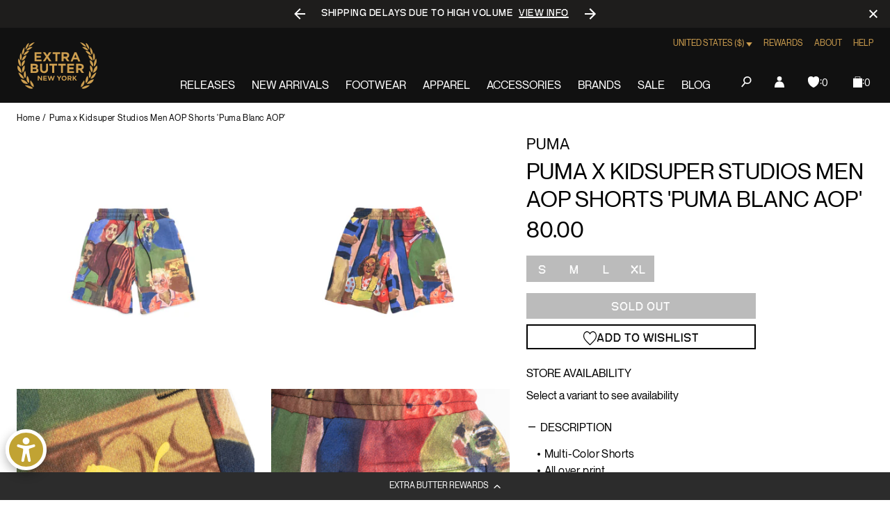

--- FILE ---
content_type: text/javascript; charset=utf-8
request_url: https://extrabutterny.com/products/puma-x-kidsuper-studios-men-aop-shorts.js
body_size: 214
content:
{"id":6765199491255,"title":"Puma x Kidsuper Studios Men AOP Shorts 'Puma Blanc AOP'","handle":"puma-x-kidsuper-studios-men-aop-shorts","description":"\u003cul\u003e\n\u003cli\u003eMulti-Color Shorts\u003cbr\u003e\n\u003c\/li\u003e\n\u003cli\u003e\u003cspan data-sheets-userformat='{\"2\":4291,\"3\":{\"1\":0},\"4\":{\"1\":2,\"2\":14275305},\"9\":1,\"10\":1,\"15\":\"Karla\"}' data-sheets-value=\"{\u0026quot;1\u0026quot;:2,\u0026quot;2\u0026quot;:\u0026quot;Puma x Kidsuper Studios Men AOP Shorts 'Puma Blanc AOP'\u0026quot;}\"\u003eAll over print \u003c\/span\u003e\u003c\/li\u003e\n\u003cli\u003e\u003cspan data-sheets-userformat='{\"2\":4291,\"3\":{\"1\":0},\"4\":{\"1\":2,\"2\":14275305},\"9\":1,\"10\":1,\"15\":\"Karla\"}' data-sheets-value=\"{\u0026quot;1\u0026quot;:2,\u0026quot;2\u0026quot;:\u0026quot;Puma x Kidsuper Studios Men AOP Shorts 'Puma Blanc AOP'\u0026quot;}\"\u003eElastic waistband with drawstring\u003c\/span\u003e\u003c\/li\u003e\n\u003cli\u003e\u003cstrong data-mce-fragment=\"1\"\u003eFINAL SALE. \u003c\/strong\u003e\u003c\/li\u003e\n\u003cli\u003e\u003cspan data-sheets-userformat='{\"2\":4291,\"3\":{\"1\":0},\"4\":{\"1\":2,\"2\":14275305},\"9\":1,\"10\":1,\"15\":\"Karla\"}' data-sheets-value=\"{\u0026quot;1\u0026quot;:2,\u0026quot;2\u0026quot;:\u0026quot;Puma x Kidsuper Studios Men AOP Shorts 'Puma Blanc AOP'\u0026quot;}\"\u003eSKU: 531144-02\u003c\/span\u003e\u003c\/li\u003e\n\u003c\/ul\u003e","published_at":"2021-05-24T14:56:00-04:00","created_at":"2021-05-17T15:03:00-04:00","vendor":"Puma","type":"Shorts","tags":["51721DP","Department_Apparel","may21","seg-d","spring21"],"price":8000,"price_min":8000,"price_max":8000,"available":false,"price_varies":false,"compare_at_price":null,"compare_at_price_min":0,"compare_at_price_max":0,"compare_at_price_varies":false,"variants":[{"id":39821879181495,"title":"S","option1":"S","option2":null,"option3":null,"sku":"531144-02-S","requires_shipping":true,"taxable":true,"featured_image":null,"available":false,"name":"Puma x Kidsuper Studios Men AOP Shorts 'Puma Blanc AOP' - S","public_title":"S","options":["S"],"price":8000,"weight":953,"compare_at_price":null,"inventory_management":"shopify","barcode":"194578716187","quantity_rule":{"min":1,"max":null,"increment":1},"quantity_price_breaks":[],"requires_selling_plan":false,"selling_plan_allocations":[]},{"id":39821879247031,"title":"M","option1":"M","option2":null,"option3":null,"sku":"531144-02-M","requires_shipping":true,"taxable":true,"featured_image":null,"available":false,"name":"Puma x Kidsuper Studios Men AOP Shorts 'Puma Blanc AOP' - M","public_title":"M","options":["M"],"price":8000,"weight":953,"compare_at_price":null,"inventory_management":"shopify","barcode":"194578716231","quantity_rule":{"min":1,"max":null,"increment":1},"quantity_price_breaks":[],"requires_selling_plan":false,"selling_plan_allocations":[]},{"id":39821879312567,"title":"L","option1":"L","option2":null,"option3":null,"sku":"531144-02-L","requires_shipping":true,"taxable":true,"featured_image":null,"available":false,"name":"Puma x Kidsuper Studios Men AOP Shorts 'Puma Blanc AOP' - L","public_title":"L","options":["L"],"price":8000,"weight":953,"compare_at_price":null,"inventory_management":"shopify","barcode":"194578716279","quantity_rule":{"min":1,"max":null,"increment":1},"quantity_price_breaks":[],"requires_selling_plan":false,"selling_plan_allocations":[]},{"id":39821879345335,"title":"XL","option1":"XL","option2":null,"option3":null,"sku":"531144-02-XL","requires_shipping":true,"taxable":true,"featured_image":null,"available":false,"name":"Puma x Kidsuper Studios Men AOP Shorts 'Puma Blanc AOP' - XL","public_title":"XL","options":["XL"],"price":8000,"weight":953,"compare_at_price":null,"inventory_management":"shopify","barcode":"194578716316","quantity_rule":{"min":1,"max":null,"increment":1},"quantity_price_breaks":[],"requires_selling_plan":false,"selling_plan_allocations":[]}],"images":["\/\/cdn.shopify.com\/s\/files\/1\/0236\/4333\/products\/531144-02-SL-1.jpg?v=1621520120","\/\/cdn.shopify.com\/s\/files\/1\/0236\/4333\/products\/531144-02-SL-2.jpg?v=1621520121","\/\/cdn.shopify.com\/s\/files\/1\/0236\/4333\/products\/531144-02-3.jpg?v=1621520342","\/\/cdn.shopify.com\/s\/files\/1\/0236\/4333\/products\/531144-02-SL-4.jpg?v=1621520342"],"featured_image":"\/\/cdn.shopify.com\/s\/files\/1\/0236\/4333\/products\/531144-02-SL-1.jpg?v=1621520120","options":[{"name":"Size","position":1,"values":["S","M","L","XL"]}],"url":"\/products\/puma-x-kidsuper-studios-men-aop-shorts","media":[{"alt":null,"id":21499808612535,"position":1,"preview_image":{"aspect_ratio":1.0,"height":2000,"width":2000,"src":"https:\/\/cdn.shopify.com\/s\/files\/1\/0236\/4333\/products\/531144-02-SL-1.jpg?v=1621520120"},"aspect_ratio":1.0,"height":2000,"media_type":"image","src":"https:\/\/cdn.shopify.com\/s\/files\/1\/0236\/4333\/products\/531144-02-SL-1.jpg?v=1621520120","width":2000},{"alt":null,"id":21499808645303,"position":2,"preview_image":{"aspect_ratio":1.0,"height":2000,"width":2000,"src":"https:\/\/cdn.shopify.com\/s\/files\/1\/0236\/4333\/products\/531144-02-SL-2.jpg?v=1621520121"},"aspect_ratio":1.0,"height":2000,"media_type":"image","src":"https:\/\/cdn.shopify.com\/s\/files\/1\/0236\/4333\/products\/531144-02-SL-2.jpg?v=1621520121","width":2000},{"alt":null,"id":21499834761399,"position":3,"preview_image":{"aspect_ratio":1.0,"height":2000,"width":2000,"src":"https:\/\/cdn.shopify.com\/s\/files\/1\/0236\/4333\/products\/531144-02-3.jpg?v=1621520342"},"aspect_ratio":1.0,"height":2000,"media_type":"image","src":"https:\/\/cdn.shopify.com\/s\/files\/1\/0236\/4333\/products\/531144-02-3.jpg?v=1621520342","width":2000},{"alt":null,"id":21499834794167,"position":4,"preview_image":{"aspect_ratio":1.0,"height":2000,"width":2000,"src":"https:\/\/cdn.shopify.com\/s\/files\/1\/0236\/4333\/products\/531144-02-SL-4.jpg?v=1621520342"},"aspect_ratio":1.0,"height":2000,"media_type":"image","src":"https:\/\/cdn.shopify.com\/s\/files\/1\/0236\/4333\/products\/531144-02-SL-4.jpg?v=1621520342","width":2000}],"requires_selling_plan":false,"selling_plan_groups":[]}

--- FILE ---
content_type: text/javascript; charset=utf-8
request_url: https://extrabutterny.com/products/puma-x-kidsuper-studios-men-aop-shorts.js
body_size: 632
content:
{"id":6765199491255,"title":"Puma x Kidsuper Studios Men AOP Shorts 'Puma Blanc AOP'","handle":"puma-x-kidsuper-studios-men-aop-shorts","description":"\u003cul\u003e\n\u003cli\u003eMulti-Color Shorts\u003cbr\u003e\n\u003c\/li\u003e\n\u003cli\u003e\u003cspan data-sheets-userformat='{\"2\":4291,\"3\":{\"1\":0},\"4\":{\"1\":2,\"2\":14275305},\"9\":1,\"10\":1,\"15\":\"Karla\"}' data-sheets-value=\"{\u0026quot;1\u0026quot;:2,\u0026quot;2\u0026quot;:\u0026quot;Puma x Kidsuper Studios Men AOP Shorts 'Puma Blanc AOP'\u0026quot;}\"\u003eAll over print \u003c\/span\u003e\u003c\/li\u003e\n\u003cli\u003e\u003cspan data-sheets-userformat='{\"2\":4291,\"3\":{\"1\":0},\"4\":{\"1\":2,\"2\":14275305},\"9\":1,\"10\":1,\"15\":\"Karla\"}' data-sheets-value=\"{\u0026quot;1\u0026quot;:2,\u0026quot;2\u0026quot;:\u0026quot;Puma x Kidsuper Studios Men AOP Shorts 'Puma Blanc AOP'\u0026quot;}\"\u003eElastic waistband with drawstring\u003c\/span\u003e\u003c\/li\u003e\n\u003cli\u003e\u003cstrong data-mce-fragment=\"1\"\u003eFINAL SALE. \u003c\/strong\u003e\u003c\/li\u003e\n\u003cli\u003e\u003cspan data-sheets-userformat='{\"2\":4291,\"3\":{\"1\":0},\"4\":{\"1\":2,\"2\":14275305},\"9\":1,\"10\":1,\"15\":\"Karla\"}' data-sheets-value=\"{\u0026quot;1\u0026quot;:2,\u0026quot;2\u0026quot;:\u0026quot;Puma x Kidsuper Studios Men AOP Shorts 'Puma Blanc AOP'\u0026quot;}\"\u003eSKU: 531144-02\u003c\/span\u003e\u003c\/li\u003e\n\u003c\/ul\u003e","published_at":"2021-05-24T14:56:00-04:00","created_at":"2021-05-17T15:03:00-04:00","vendor":"Puma","type":"Shorts","tags":["51721DP","Department_Apparel","may21","seg-d","spring21"],"price":8000,"price_min":8000,"price_max":8000,"available":false,"price_varies":false,"compare_at_price":null,"compare_at_price_min":0,"compare_at_price_max":0,"compare_at_price_varies":false,"variants":[{"id":39821879181495,"title":"S","option1":"S","option2":null,"option3":null,"sku":"531144-02-S","requires_shipping":true,"taxable":true,"featured_image":null,"available":false,"name":"Puma x Kidsuper Studios Men AOP Shorts 'Puma Blanc AOP' - S","public_title":"S","options":["S"],"price":8000,"weight":953,"compare_at_price":null,"inventory_management":"shopify","barcode":"194578716187","quantity_rule":{"min":1,"max":null,"increment":1},"quantity_price_breaks":[],"requires_selling_plan":false,"selling_plan_allocations":[]},{"id":39821879247031,"title":"M","option1":"M","option2":null,"option3":null,"sku":"531144-02-M","requires_shipping":true,"taxable":true,"featured_image":null,"available":false,"name":"Puma x Kidsuper Studios Men AOP Shorts 'Puma Blanc AOP' - M","public_title":"M","options":["M"],"price":8000,"weight":953,"compare_at_price":null,"inventory_management":"shopify","barcode":"194578716231","quantity_rule":{"min":1,"max":null,"increment":1},"quantity_price_breaks":[],"requires_selling_plan":false,"selling_plan_allocations":[]},{"id":39821879312567,"title":"L","option1":"L","option2":null,"option3":null,"sku":"531144-02-L","requires_shipping":true,"taxable":true,"featured_image":null,"available":false,"name":"Puma x Kidsuper Studios Men AOP Shorts 'Puma Blanc AOP' - L","public_title":"L","options":["L"],"price":8000,"weight":953,"compare_at_price":null,"inventory_management":"shopify","barcode":"194578716279","quantity_rule":{"min":1,"max":null,"increment":1},"quantity_price_breaks":[],"requires_selling_plan":false,"selling_plan_allocations":[]},{"id":39821879345335,"title":"XL","option1":"XL","option2":null,"option3":null,"sku":"531144-02-XL","requires_shipping":true,"taxable":true,"featured_image":null,"available":false,"name":"Puma x Kidsuper Studios Men AOP Shorts 'Puma Blanc AOP' - XL","public_title":"XL","options":["XL"],"price":8000,"weight":953,"compare_at_price":null,"inventory_management":"shopify","barcode":"194578716316","quantity_rule":{"min":1,"max":null,"increment":1},"quantity_price_breaks":[],"requires_selling_plan":false,"selling_plan_allocations":[]}],"images":["\/\/cdn.shopify.com\/s\/files\/1\/0236\/4333\/products\/531144-02-SL-1.jpg?v=1621520120","\/\/cdn.shopify.com\/s\/files\/1\/0236\/4333\/products\/531144-02-SL-2.jpg?v=1621520121","\/\/cdn.shopify.com\/s\/files\/1\/0236\/4333\/products\/531144-02-3.jpg?v=1621520342","\/\/cdn.shopify.com\/s\/files\/1\/0236\/4333\/products\/531144-02-SL-4.jpg?v=1621520342"],"featured_image":"\/\/cdn.shopify.com\/s\/files\/1\/0236\/4333\/products\/531144-02-SL-1.jpg?v=1621520120","options":[{"name":"Size","position":1,"values":["S","M","L","XL"]}],"url":"\/products\/puma-x-kidsuper-studios-men-aop-shorts","media":[{"alt":null,"id":21499808612535,"position":1,"preview_image":{"aspect_ratio":1.0,"height":2000,"width":2000,"src":"https:\/\/cdn.shopify.com\/s\/files\/1\/0236\/4333\/products\/531144-02-SL-1.jpg?v=1621520120"},"aspect_ratio":1.0,"height":2000,"media_type":"image","src":"https:\/\/cdn.shopify.com\/s\/files\/1\/0236\/4333\/products\/531144-02-SL-1.jpg?v=1621520120","width":2000},{"alt":null,"id":21499808645303,"position":2,"preview_image":{"aspect_ratio":1.0,"height":2000,"width":2000,"src":"https:\/\/cdn.shopify.com\/s\/files\/1\/0236\/4333\/products\/531144-02-SL-2.jpg?v=1621520121"},"aspect_ratio":1.0,"height":2000,"media_type":"image","src":"https:\/\/cdn.shopify.com\/s\/files\/1\/0236\/4333\/products\/531144-02-SL-2.jpg?v=1621520121","width":2000},{"alt":null,"id":21499834761399,"position":3,"preview_image":{"aspect_ratio":1.0,"height":2000,"width":2000,"src":"https:\/\/cdn.shopify.com\/s\/files\/1\/0236\/4333\/products\/531144-02-3.jpg?v=1621520342"},"aspect_ratio":1.0,"height":2000,"media_type":"image","src":"https:\/\/cdn.shopify.com\/s\/files\/1\/0236\/4333\/products\/531144-02-3.jpg?v=1621520342","width":2000},{"alt":null,"id":21499834794167,"position":4,"preview_image":{"aspect_ratio":1.0,"height":2000,"width":2000,"src":"https:\/\/cdn.shopify.com\/s\/files\/1\/0236\/4333\/products\/531144-02-SL-4.jpg?v=1621520342"},"aspect_ratio":1.0,"height":2000,"media_type":"image","src":"https:\/\/cdn.shopify.com\/s\/files\/1\/0236\/4333\/products\/531144-02-SL-4.jpg?v=1621520342","width":2000}],"requires_selling_plan":false,"selling_plan_groups":[]}